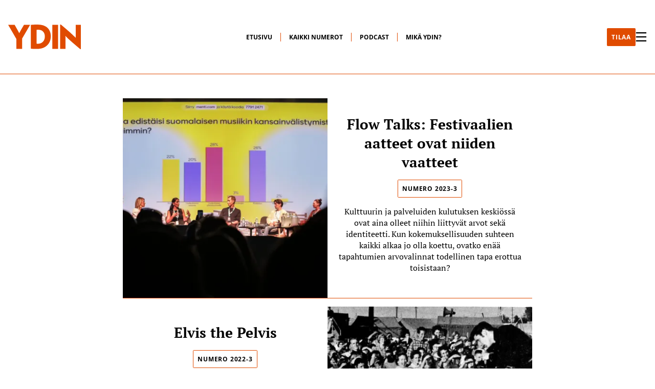

--- FILE ---
content_type: text/html; charset=UTF-8
request_url: https://ydinlehti.fi/tag/kulttuuri/
body_size: 12875
content:


<!DOCTYPE html>
<html lang="fi">
<head>
	<meta charset="UTF-8">
	<meta http-equiv="X-UA-Compatible" content="IE=edge">
	<meta name="viewport" content="width=device-width, initial-scale=1.0">
	<title>
		Ydinlehti - Ihmiselle, jolle väkivallattomuus ja vastuu maailmasta ovat intohimo.	</title>
	<meta name='robots' content='index, follow, max-image-preview:large, max-snippet:-1, max-video-preview:-1' />

<!-- Google Tag Manager for WordPress by gtm4wp.com -->
<script data-cfasync="false" data-pagespeed-no-defer>
	var gtm4wp_datalayer_name = "dataLayer";
	var dataLayer = dataLayer || [];
</script>
<!-- End Google Tag Manager for WordPress by gtm4wp.com -->
	<!-- This site is optimized with the Yoast SEO plugin v26.8 - https://yoast.com/product/yoast-seo-wordpress/ -->
	<link rel="canonical" href="https://ydinlehti.fi/tag/kulttuuri/" />
	<link rel="next" href="https://ydinlehti.fi/tag/kulttuuri/page/2/" />
	<meta property="og:locale" content="fi_FI" />
	<meta property="og:type" content="article" />
	<meta property="og:title" content="kulttuuri arkistot - Ydinlehti" />
	<meta property="og:url" content="https://ydinlehti.fi/tag/kulttuuri/" />
	<meta property="og:site_name" content="Ydinlehti" />
	<meta property="og:image" content="https://i0.wp.com/ydinlehti.fi/wp-content/uploads/2024/10/placeholder.png?fit=2000%2C1250&ssl=1" />
	<meta property="og:image:width" content="2000" />
	<meta property="og:image:height" content="1250" />
	<meta property="og:image:type" content="image/png" />
	<meta name="twitter:card" content="summary_large_image" />
	<meta name="twitter:site" content="@ydinlehti" />
	<script type="application/ld+json" class="yoast-schema-graph">{"@context":"https://schema.org","@graph":[{"@type":"CollectionPage","@id":"https://ydinlehti.fi/tag/kulttuuri/","url":"https://ydinlehti.fi/tag/kulttuuri/","name":"kulttuuri arkistot - Ydinlehti","isPartOf":{"@id":"https://ydinlehti.fi/#website"},"primaryImageOfPage":{"@id":"https://ydinlehti.fi/tag/kulttuuri/#primaryimage"},"image":{"@id":"https://ydinlehti.fi/tag/kulttuuri/#primaryimage"},"thumbnailUrl":"https://i0.wp.com/ydinlehti.fi/wp-content/uploads/2023/08/Flow-Talks_-2-scaled.jpg?fit=2560%2C1707&ssl=1","breadcrumb":{"@id":"https://ydinlehti.fi/tag/kulttuuri/#breadcrumb"},"inLanguage":"fi"},{"@type":"ImageObject","inLanguage":"fi","@id":"https://ydinlehti.fi/tag/kulttuuri/#primaryimage","url":"https://i0.wp.com/ydinlehti.fi/wp-content/uploads/2023/08/Flow-Talks_-2-scaled.jpg?fit=2560%2C1707&ssl=1","contentUrl":"https://i0.wp.com/ydinlehti.fi/wp-content/uploads/2023/08/Flow-Talks_-2-scaled.jpg?fit=2560%2C1707&ssl=1","width":2560,"height":1707,"caption":"Flow Talks Music. Kuva: Henri Salonen"},{"@type":"BreadcrumbList","@id":"https://ydinlehti.fi/tag/kulttuuri/#breadcrumb","itemListElement":[{"@type":"ListItem","position":1,"name":"Etusivu","item":"https://ydinlehti.fi/"},{"@type":"ListItem","position":2,"name":"kulttuuri"}]},{"@type":"WebSite","@id":"https://ydinlehti.fi/#website","url":"https://ydinlehti.fi/","name":"Ydinlehti","description":"Ihmiselle, jolle väkivallattomuus ja vastuu maailmasta ovat intohimo.","potentialAction":[{"@type":"SearchAction","target":{"@type":"EntryPoint","urlTemplate":"https://ydinlehti.fi/?s={search_term_string}"},"query-input":{"@type":"PropertyValueSpecification","valueRequired":true,"valueName":"search_term_string"}}],"inLanguage":"fi"}]}</script>
	<!-- / Yoast SEO plugin. -->


<link rel='dns-prefetch' href='//secure.gravatar.com' />
<link rel='dns-prefetch' href='//stats.wp.com' />
<link rel='dns-prefetch' href='//v0.wordpress.com' />
<link rel='preconnect' href='//i0.wp.com' />
<link rel="alternate" type="application/rss+xml" title="Ydinlehti &raquo; kulttuuri avainsanan RSS-syöte" href="https://ydinlehti.fi/tag/kulttuuri/feed/" />
<style id='wp-img-auto-sizes-contain-inline-css' type='text/css'>
img:is([sizes=auto i],[sizes^="auto," i]){contain-intrinsic-size:3000px 1500px}
/*# sourceURL=wp-img-auto-sizes-contain-inline-css */
</style>
<style id='wp-emoji-styles-inline-css' type='text/css'>

	img.wp-smiley, img.emoji {
		display: inline !important;
		border: none !important;
		box-shadow: none !important;
		height: 1em !important;
		width: 1em !important;
		margin: 0 0.07em !important;
		vertical-align: -0.1em !important;
		background: none !important;
		padding: 0 !important;
	}
/*# sourceURL=wp-emoji-styles-inline-css */
</style>
<style id='wp-block-library-inline-css' type='text/css'>
:root{--wp-block-synced-color:#7a00df;--wp-block-synced-color--rgb:122,0,223;--wp-bound-block-color:var(--wp-block-synced-color);--wp-editor-canvas-background:#ddd;--wp-admin-theme-color:#007cba;--wp-admin-theme-color--rgb:0,124,186;--wp-admin-theme-color-darker-10:#006ba1;--wp-admin-theme-color-darker-10--rgb:0,107,160.5;--wp-admin-theme-color-darker-20:#005a87;--wp-admin-theme-color-darker-20--rgb:0,90,135;--wp-admin-border-width-focus:2px}@media (min-resolution:192dpi){:root{--wp-admin-border-width-focus:1.5px}}.wp-element-button{cursor:pointer}:root .has-very-light-gray-background-color{background-color:#eee}:root .has-very-dark-gray-background-color{background-color:#313131}:root .has-very-light-gray-color{color:#eee}:root .has-very-dark-gray-color{color:#313131}:root .has-vivid-green-cyan-to-vivid-cyan-blue-gradient-background{background:linear-gradient(135deg,#00d084,#0693e3)}:root .has-purple-crush-gradient-background{background:linear-gradient(135deg,#34e2e4,#4721fb 50%,#ab1dfe)}:root .has-hazy-dawn-gradient-background{background:linear-gradient(135deg,#faaca8,#dad0ec)}:root .has-subdued-olive-gradient-background{background:linear-gradient(135deg,#fafae1,#67a671)}:root .has-atomic-cream-gradient-background{background:linear-gradient(135deg,#fdd79a,#004a59)}:root .has-nightshade-gradient-background{background:linear-gradient(135deg,#330968,#31cdcf)}:root .has-midnight-gradient-background{background:linear-gradient(135deg,#020381,#2874fc)}:root{--wp--preset--font-size--normal:16px;--wp--preset--font-size--huge:42px}.has-regular-font-size{font-size:1em}.has-larger-font-size{font-size:2.625em}.has-normal-font-size{font-size:var(--wp--preset--font-size--normal)}.has-huge-font-size{font-size:var(--wp--preset--font-size--huge)}.has-text-align-center{text-align:center}.has-text-align-left{text-align:left}.has-text-align-right{text-align:right}.has-fit-text{white-space:nowrap!important}#end-resizable-editor-section{display:none}.aligncenter{clear:both}.items-justified-left{justify-content:flex-start}.items-justified-center{justify-content:center}.items-justified-right{justify-content:flex-end}.items-justified-space-between{justify-content:space-between}.screen-reader-text{border:0;clip-path:inset(50%);height:1px;margin:-1px;overflow:hidden;padding:0;position:absolute;width:1px;word-wrap:normal!important}.screen-reader-text:focus{background-color:#ddd;clip-path:none;color:#444;display:block;font-size:1em;height:auto;left:5px;line-height:normal;padding:15px 23px 14px;text-decoration:none;top:5px;width:auto;z-index:100000}html :where(.has-border-color){border-style:solid}html :where([style*=border-top-color]){border-top-style:solid}html :where([style*=border-right-color]){border-right-style:solid}html :where([style*=border-bottom-color]){border-bottom-style:solid}html :where([style*=border-left-color]){border-left-style:solid}html :where([style*=border-width]){border-style:solid}html :where([style*=border-top-width]){border-top-style:solid}html :where([style*=border-right-width]){border-right-style:solid}html :where([style*=border-bottom-width]){border-bottom-style:solid}html :where([style*=border-left-width]){border-left-style:solid}html :where(img[class*=wp-image-]){height:auto;max-width:100%}:where(figure){margin:0 0 1em}html :where(.is-position-sticky){--wp-admin--admin-bar--position-offset:var(--wp-admin--admin-bar--height,0px)}@media screen and (max-width:600px){html :where(.is-position-sticky){--wp-admin--admin-bar--position-offset:0px}}

/*# sourceURL=wp-block-library-inline-css */
</style><style id='wp-block-paragraph-inline-css' type='text/css'>
.is-small-text{font-size:.875em}.is-regular-text{font-size:1em}.is-large-text{font-size:2.25em}.is-larger-text{font-size:3em}.has-drop-cap:not(:focus):first-letter{float:left;font-size:8.4em;font-style:normal;font-weight:100;line-height:.68;margin:.05em .1em 0 0;text-transform:uppercase}body.rtl .has-drop-cap:not(:focus):first-letter{float:none;margin-left:.1em}p.has-drop-cap.has-background{overflow:hidden}:root :where(p.has-background){padding:1.25em 2.375em}:where(p.has-text-color:not(.has-link-color)) a{color:inherit}p.has-text-align-left[style*="writing-mode:vertical-lr"],p.has-text-align-right[style*="writing-mode:vertical-rl"]{rotate:180deg}
/*# sourceURL=https://ydinlehti.fi/wp-includes/blocks/paragraph/style.min.css */
</style>
<style id='global-styles-inline-css' type='text/css'>
:root{--wp--preset--aspect-ratio--square: 1;--wp--preset--aspect-ratio--4-3: 4/3;--wp--preset--aspect-ratio--3-4: 3/4;--wp--preset--aspect-ratio--3-2: 3/2;--wp--preset--aspect-ratio--2-3: 2/3;--wp--preset--aspect-ratio--16-9: 16/9;--wp--preset--aspect-ratio--9-16: 9/16;--wp--preset--color--black: #000000;--wp--preset--color--cyan-bluish-gray: #abb8c3;--wp--preset--color--white: #ffffff;--wp--preset--color--pale-pink: #f78da7;--wp--preset--color--vivid-red: #cf2e2e;--wp--preset--color--luminous-vivid-orange: #ff6900;--wp--preset--color--luminous-vivid-amber: #fcb900;--wp--preset--color--light-green-cyan: #7bdcb5;--wp--preset--color--vivid-green-cyan: #00d084;--wp--preset--color--pale-cyan-blue: #8ed1fc;--wp--preset--color--vivid-cyan-blue: #0693e3;--wp--preset--color--vivid-purple: #9b51e0;--wp--preset--gradient--vivid-cyan-blue-to-vivid-purple: linear-gradient(135deg,rgb(6,147,227) 0%,rgb(155,81,224) 100%);--wp--preset--gradient--light-green-cyan-to-vivid-green-cyan: linear-gradient(135deg,rgb(122,220,180) 0%,rgb(0,208,130) 100%);--wp--preset--gradient--luminous-vivid-amber-to-luminous-vivid-orange: linear-gradient(135deg,rgb(252,185,0) 0%,rgb(255,105,0) 100%);--wp--preset--gradient--luminous-vivid-orange-to-vivid-red: linear-gradient(135deg,rgb(255,105,0) 0%,rgb(207,46,46) 100%);--wp--preset--gradient--very-light-gray-to-cyan-bluish-gray: linear-gradient(135deg,rgb(238,238,238) 0%,rgb(169,184,195) 100%);--wp--preset--gradient--cool-to-warm-spectrum: linear-gradient(135deg,rgb(74,234,220) 0%,rgb(151,120,209) 20%,rgb(207,42,186) 40%,rgb(238,44,130) 60%,rgb(251,105,98) 80%,rgb(254,248,76) 100%);--wp--preset--gradient--blush-light-purple: linear-gradient(135deg,rgb(255,206,236) 0%,rgb(152,150,240) 100%);--wp--preset--gradient--blush-bordeaux: linear-gradient(135deg,rgb(254,205,165) 0%,rgb(254,45,45) 50%,rgb(107,0,62) 100%);--wp--preset--gradient--luminous-dusk: linear-gradient(135deg,rgb(255,203,112) 0%,rgb(199,81,192) 50%,rgb(65,88,208) 100%);--wp--preset--gradient--pale-ocean: linear-gradient(135deg,rgb(255,245,203) 0%,rgb(182,227,212) 50%,rgb(51,167,181) 100%);--wp--preset--gradient--electric-grass: linear-gradient(135deg,rgb(202,248,128) 0%,rgb(113,206,126) 100%);--wp--preset--gradient--midnight: linear-gradient(135deg,rgb(2,3,129) 0%,rgb(40,116,252) 100%);--wp--preset--font-size--small: 13px;--wp--preset--font-size--medium: 20px;--wp--preset--font-size--large: 36px;--wp--preset--font-size--x-large: 42px;--wp--preset--spacing--20: 0.44rem;--wp--preset--spacing--30: 0.67rem;--wp--preset--spacing--40: 1rem;--wp--preset--spacing--50: 1.5rem;--wp--preset--spacing--60: 2.25rem;--wp--preset--spacing--70: 3.38rem;--wp--preset--spacing--80: 5.06rem;--wp--preset--shadow--natural: 6px 6px 9px rgba(0, 0, 0, 0.2);--wp--preset--shadow--deep: 12px 12px 50px rgba(0, 0, 0, 0.4);--wp--preset--shadow--sharp: 6px 6px 0px rgba(0, 0, 0, 0.2);--wp--preset--shadow--outlined: 6px 6px 0px -3px rgb(255, 255, 255), 6px 6px rgb(0, 0, 0);--wp--preset--shadow--crisp: 6px 6px 0px rgb(0, 0, 0);}:where(.is-layout-flex){gap: 0.5em;}:where(.is-layout-grid){gap: 0.5em;}body .is-layout-flex{display: flex;}.is-layout-flex{flex-wrap: wrap;align-items: center;}.is-layout-flex > :is(*, div){margin: 0;}body .is-layout-grid{display: grid;}.is-layout-grid > :is(*, div){margin: 0;}:where(.wp-block-columns.is-layout-flex){gap: 2em;}:where(.wp-block-columns.is-layout-grid){gap: 2em;}:where(.wp-block-post-template.is-layout-flex){gap: 1.25em;}:where(.wp-block-post-template.is-layout-grid){gap: 1.25em;}.has-black-color{color: var(--wp--preset--color--black) !important;}.has-cyan-bluish-gray-color{color: var(--wp--preset--color--cyan-bluish-gray) !important;}.has-white-color{color: var(--wp--preset--color--white) !important;}.has-pale-pink-color{color: var(--wp--preset--color--pale-pink) !important;}.has-vivid-red-color{color: var(--wp--preset--color--vivid-red) !important;}.has-luminous-vivid-orange-color{color: var(--wp--preset--color--luminous-vivid-orange) !important;}.has-luminous-vivid-amber-color{color: var(--wp--preset--color--luminous-vivid-amber) !important;}.has-light-green-cyan-color{color: var(--wp--preset--color--light-green-cyan) !important;}.has-vivid-green-cyan-color{color: var(--wp--preset--color--vivid-green-cyan) !important;}.has-pale-cyan-blue-color{color: var(--wp--preset--color--pale-cyan-blue) !important;}.has-vivid-cyan-blue-color{color: var(--wp--preset--color--vivid-cyan-blue) !important;}.has-vivid-purple-color{color: var(--wp--preset--color--vivid-purple) !important;}.has-black-background-color{background-color: var(--wp--preset--color--black) !important;}.has-cyan-bluish-gray-background-color{background-color: var(--wp--preset--color--cyan-bluish-gray) !important;}.has-white-background-color{background-color: var(--wp--preset--color--white) !important;}.has-pale-pink-background-color{background-color: var(--wp--preset--color--pale-pink) !important;}.has-vivid-red-background-color{background-color: var(--wp--preset--color--vivid-red) !important;}.has-luminous-vivid-orange-background-color{background-color: var(--wp--preset--color--luminous-vivid-orange) !important;}.has-luminous-vivid-amber-background-color{background-color: var(--wp--preset--color--luminous-vivid-amber) !important;}.has-light-green-cyan-background-color{background-color: var(--wp--preset--color--light-green-cyan) !important;}.has-vivid-green-cyan-background-color{background-color: var(--wp--preset--color--vivid-green-cyan) !important;}.has-pale-cyan-blue-background-color{background-color: var(--wp--preset--color--pale-cyan-blue) !important;}.has-vivid-cyan-blue-background-color{background-color: var(--wp--preset--color--vivid-cyan-blue) !important;}.has-vivid-purple-background-color{background-color: var(--wp--preset--color--vivid-purple) !important;}.has-black-border-color{border-color: var(--wp--preset--color--black) !important;}.has-cyan-bluish-gray-border-color{border-color: var(--wp--preset--color--cyan-bluish-gray) !important;}.has-white-border-color{border-color: var(--wp--preset--color--white) !important;}.has-pale-pink-border-color{border-color: var(--wp--preset--color--pale-pink) !important;}.has-vivid-red-border-color{border-color: var(--wp--preset--color--vivid-red) !important;}.has-luminous-vivid-orange-border-color{border-color: var(--wp--preset--color--luminous-vivid-orange) !important;}.has-luminous-vivid-amber-border-color{border-color: var(--wp--preset--color--luminous-vivid-amber) !important;}.has-light-green-cyan-border-color{border-color: var(--wp--preset--color--light-green-cyan) !important;}.has-vivid-green-cyan-border-color{border-color: var(--wp--preset--color--vivid-green-cyan) !important;}.has-pale-cyan-blue-border-color{border-color: var(--wp--preset--color--pale-cyan-blue) !important;}.has-vivid-cyan-blue-border-color{border-color: var(--wp--preset--color--vivid-cyan-blue) !important;}.has-vivid-purple-border-color{border-color: var(--wp--preset--color--vivid-purple) !important;}.has-vivid-cyan-blue-to-vivid-purple-gradient-background{background: var(--wp--preset--gradient--vivid-cyan-blue-to-vivid-purple) !important;}.has-light-green-cyan-to-vivid-green-cyan-gradient-background{background: var(--wp--preset--gradient--light-green-cyan-to-vivid-green-cyan) !important;}.has-luminous-vivid-amber-to-luminous-vivid-orange-gradient-background{background: var(--wp--preset--gradient--luminous-vivid-amber-to-luminous-vivid-orange) !important;}.has-luminous-vivid-orange-to-vivid-red-gradient-background{background: var(--wp--preset--gradient--luminous-vivid-orange-to-vivid-red) !important;}.has-very-light-gray-to-cyan-bluish-gray-gradient-background{background: var(--wp--preset--gradient--very-light-gray-to-cyan-bluish-gray) !important;}.has-cool-to-warm-spectrum-gradient-background{background: var(--wp--preset--gradient--cool-to-warm-spectrum) !important;}.has-blush-light-purple-gradient-background{background: var(--wp--preset--gradient--blush-light-purple) !important;}.has-blush-bordeaux-gradient-background{background: var(--wp--preset--gradient--blush-bordeaux) !important;}.has-luminous-dusk-gradient-background{background: var(--wp--preset--gradient--luminous-dusk) !important;}.has-pale-ocean-gradient-background{background: var(--wp--preset--gradient--pale-ocean) !important;}.has-electric-grass-gradient-background{background: var(--wp--preset--gradient--electric-grass) !important;}.has-midnight-gradient-background{background: var(--wp--preset--gradient--midnight) !important;}.has-small-font-size{font-size: var(--wp--preset--font-size--small) !important;}.has-medium-font-size{font-size: var(--wp--preset--font-size--medium) !important;}.has-large-font-size{font-size: var(--wp--preset--font-size--large) !important;}.has-x-large-font-size{font-size: var(--wp--preset--font-size--x-large) !important;}
/*# sourceURL=global-styles-inline-css */
</style>

<style id='classic-theme-styles-inline-css' type='text/css'>
/*! This file is auto-generated */
.wp-block-button__link{color:#fff;background-color:#32373c;border-radius:9999px;box-shadow:none;text-decoration:none;padding:calc(.667em + 2px) calc(1.333em + 2px);font-size:1.125em}.wp-block-file__button{background:#32373c;color:#fff;text-decoration:none}
/*# sourceURL=/wp-includes/css/classic-themes.min.css */
</style>
<link rel='stylesheet' id='categories-images-styles-css' href='https://ydinlehti.fi/wp-content/plugins/categories-images/assets/css/zci-styles.css?ver=3.3.1' type='text/css' media='all' />
<link rel='stylesheet' id='main-css' href='https://ydinlehti.fi/wp-content/themes/ydin-theme/assets/main-BY5HjcvQ.css?ver=1.0.0' type='text/css' media='all' />
<script type="text/javascript" src="https://ydinlehti.fi/wp-includes/js/jquery/jquery.min.js?ver=3.7.1" id="jquery-core-js"></script>
<script type="text/javascript" src="https://ydinlehti.fi/wp-includes/js/jquery/jquery-migrate.min.js?ver=3.4.1" id="jquery-migrate-js"></script>
<link rel="https://api.w.org/" href="https://ydinlehti.fi/wp-json/" /><link rel="alternate" title="JSON" type="application/json" href="https://ydinlehti.fi/wp-json/wp/v2/tags/28" /><link rel="EditURI" type="application/rsd+xml" title="RSD" href="https://ydinlehti.fi/xmlrpc.php?rsd" />
		<meta charset="utf-8">
		<meta name="abstract" content="Ihmiselle, jolle väkivallattomuus ja vastuu maailmasta ovat intohimo.">
		<meta name="author" content="admin">
		<meta name="classification" content="Ammattiyhdistysliike, ArkistoPDF, Aseideniisunta, Asevarustelu, Demokratia, EU-helmet, Euroopan turvallisuus, Euroopan unioni, Ihmisoikeudet, Kansainvälinen politiikka, Militarismi, Monikulttuurisuus, Nato, Numero 1-2020, Numero 2013-2, Numero 2013-3, Numero 2013-4, Numero 2014-1, Numero 2014-2, Numero 2014-3, Numero 2014-4, Numero 2015-1, Numero 2015-2, Numero 2015-3, Numero 2015-4, Numero 2016-1, Numero 2016-2, Numero 2016-3, Numero 2016-4, Numero 2017-1, Numero 2017-2, Numero 2017-3, Numero 2017-4, Numero 2018-1, Numero 2018-2, Numero 2018-3, Numero 2018-4, Numero 2019-1, Numero 2019-2, Numero 2019-3, Numero 2019-4, Numero 2020-1, Numero 2020-2, Numero 2020-3, Numero 2020-4, Numero 2021-1, Numero 2021-2, Numero 2021-3, Numero 2021-4, Numero 2022-1, Numero 2022-2, Numero 2022-3, Numero 2022-4, Numero 2023-1, Numero 2023-2, Numero 2023-3, Oikeus, Pakolaiset, Podcast, Podcast, Poliisi, Rasismi, Rauhanliike, Sisällys, Sosiaalipolitiikka, Talous, Terrorismi, Turvallisuus- ja puolustuspolitiikka, Verkkokauppa, Video, Viestintä, Ydin-julkaisut ry, Ydin: 52 puheenvuoroa, Ydinaseet, Yhteiskunta">
		<meta name="copyright" content="Copyright Ydinlehti - All rights Reserved.">
		<meta name="designer" content="Kimmo">
		<meta name="distribution" content="Global">
		<meta name="language" content="fi">
		<meta name="publisher" content="Ydinlehti">
		<meta name="rating" content="General">
		<meta name="resource-type" content="Document">
		<meta name="revisit-after" content="3">
		<meta name="subject" content="Ammattiyhdistysliike, ArkistoPDF, Aseideniisunta, Asevarustelu, Demokratia, EU-helmet, Euroopan turvallisuus, Euroopan unioni, Ihmisoikeudet, Kansainvälinen politiikka, Militarismi, Monikulttuurisuus, Nato, Numero 1-2020, Numero 2013-2, Numero 2013-3, Numero 2013-4, Numero 2014-1, Numero 2014-2, Numero 2014-3, Numero 2014-4, Numero 2015-1, Numero 2015-2, Numero 2015-3, Numero 2015-4, Numero 2016-1, Numero 2016-2, Numero 2016-3, Numero 2016-4, Numero 2017-1, Numero 2017-2, Numero 2017-3, Numero 2017-4, Numero 2018-1, Numero 2018-2, Numero 2018-3, Numero 2018-4, Numero 2019-1, Numero 2019-2, Numero 2019-3, Numero 2019-4, Numero 2020-1, Numero 2020-2, Numero 2020-3, Numero 2020-4, Numero 2021-1, Numero 2021-2, Numero 2021-3, Numero 2021-4, Numero 2022-1, Numero 2022-2, Numero 2022-3, Numero 2022-4, Numero 2023-1, Numero 2023-2, Numero 2023-3, Oikeus, Pakolaiset, Podcast, Podcast, Poliisi, Rasismi, Rauhanliike, Sisällys, Sosiaalipolitiikka, Talous, Terrorismi, Turvallisuus- ja puolustuspolitiikka, Verkkokauppa, Video, Viestintä, Ydin-julkaisut ry, Ydin: 52 puheenvuoroa, Ydinaseet, Yhteiskunta">
		<meta name="template" content="Ydin Twenty Twelve Child">
		<meta name="robots" content="index,follow">
		<meta name="facebook-domain-verification" content="cm9as4zk65axs0gsl0o5mf7aibfs7p" />
	<style>img#wpstats{display:none}</style>
		
<!-- Google Tag Manager for WordPress by gtm4wp.com -->
<!-- GTM Container placement set to footer -->
<script data-cfasync="false" data-pagespeed-no-defer type="text/javascript">
	var dataLayer_content = {"pagePostType":"post","pagePostType2":"tag-post"};
	dataLayer.push( dataLayer_content );
</script>
<script data-cfasync="false" data-pagespeed-no-defer type="text/javascript">
(function(w,d,s,l,i){w[l]=w[l]||[];w[l].push({'gtm.start':
new Date().getTime(),event:'gtm.js'});var f=d.getElementsByTagName(s)[0],
j=d.createElement(s),dl=l!='dataLayer'?'&l='+l:'';j.async=true;j.src=
'//www.googletagmanager.com/gtm.js?id='+i+dl;f.parentNode.insertBefore(j,f);
})(window,document,'script','dataLayer','GTM-MGGTK2P');
</script>
<!-- End Google Tag Manager for WordPress by gtm4wp.com --><link rel="icon" href="https://i0.wp.com/ydinlehti.fi/wp-content/uploads/2022/04/cropped-ydin-yksinkertaisempi-01.png?fit=32%2C32&#038;ssl=1" sizes="32x32" />
<link rel="icon" href="https://i0.wp.com/ydinlehti.fi/wp-content/uploads/2022/04/cropped-ydin-yksinkertaisempi-01.png?fit=192%2C192&#038;ssl=1" sizes="192x192" />
<link rel="apple-touch-icon" href="https://i0.wp.com/ydinlehti.fi/wp-content/uploads/2022/04/cropped-ydin-yksinkertaisempi-01.png?fit=180%2C180&#038;ssl=1" />
<meta name="msapplication-TileImage" content="https://i0.wp.com/ydinlehti.fi/wp-content/uploads/2022/04/cropped-ydin-yksinkertaisempi-01.png?fit=270%2C270&#038;ssl=1" />
</head>
<body>

	<header>
		<div class="header-container">
			<div class="header-inner">
				<div class="logo-container">
					<a href="https://ydinlehti.fi">
						<img class="logo-image" src="https://ydinlehti.fi/wp-content/themes/ydin-theme/assets/img/logo.svg">
					</a>
				</div>

				<div class="menu-container"><ul id="menu-main-menu" class="menu"><li id="menu-item-6007" class="menu-item menu-item-type-custom menu-item-object-custom menu-item-home menu-item-6007"><a href="https://ydinlehti.fi/">Etusivu</a></li>
<li id="menu-item-6012" class="menu-item menu-item-type-taxonomy menu-item-object-category menu-item-6012"><a href="https://ydinlehti.fi/category/kaikki-numerot/">Kaikki numerot</a></li>
<li id="menu-item-6008" class="menu-item menu-item-type-taxonomy menu-item-object-category menu-item-6008"><a href="https://ydinlehti.fi/category/podcast-2/">Podcast</a></li>
<li id="menu-item-6009" class="menu-item menu-item-type-post_type menu-item-object-page menu-item-6009"><a href="https://ydinlehti.fi/mika-ydin/">Mikä Ydin?</a></li>
</ul></div>
				<div class="hamburger-container">
					<a href="https://ydinlehti.fi/tilaa/" class="filled-button">
						TILAA
					</a>

					<div class="hamburger-lines">
						<svg id="close-icon" width="1120" height="1000" viewBox="0 0 1120 1000">
							<polygon points="1120 1000 944.04 1000 0 0 175.96 0 1120 1000" style=""></polygon>
							<polygon points="0 1000 175.96 1000 1120 0 944.04 0 0 1000" style=""></polygon>
						</svg>
						<svg id="open-icon" width="1120" height="1000" viewBox="0 0 1120 1000">
							<rect y="438.17" width="1120" height="130.34" style=""></rect>
							<rect y="0" width="1120" height="130.34" style=""></rect>
							<rect y="869.66" width="1120" height="130.34" style=""></rect>
						</svg>
					</div>
				</div>
			</div>
		</div>

		<div class='slidedown-container'>
			<div class='slidedown-menu'>
				<div class='search-form'>
					
<form role="search" method="get" class="search-form-inner" action="https://ydinlehti.fi/" aria-label="Haku">
	<div>
		<input type="text" name="s" id="search" value="" />
		<input type="submit" id="searchsubmit" value="Hae" />
	</div>
</form>				</div>

				<div class='menus'>
					<div class="slidedown-menu-container"><ul id="menu-slidedown-1" class="menu"><li id="menu-item-6037" class="menu-item menu-item-type-taxonomy menu-item-object-post_tag menu-item-6037"><a href="https://ydinlehti.fi/tag/kolumnit/">kolumnit</a></li>
<li id="menu-item-6038" class="menu-item menu-item-type-taxonomy menu-item-object-post_tag menu-item-6038"><a href="https://ydinlehti.fi/tag/kirjallisuus/">kirjallisuus</a></li>
<li id="menu-item-6039" class="menu-item menu-item-type-taxonomy menu-item-object-post_tag current-menu-item menu-item-6039"><a href="https://ydinlehti.fi/tag/kulttuuri/" aria-current="page">kulttuuri</a></li>
<li id="menu-item-6040" class="menu-item menu-item-type-taxonomy menu-item-object-post_tag menu-item-6040"><a href="https://ydinlehti.fi/tag/media/">media</a></li>
<li id="menu-item-6041" class="menu-item menu-item-type-taxonomy menu-item-object-post_tag menu-item-6041"><a href="https://ydinlehti.fi/tag/taide/">taide</a></li>
<li id="menu-item-6042" class="menu-item menu-item-type-taxonomy menu-item-object-post_tag menu-item-6042"><a href="https://ydinlehti.fi/tag/talous/">talous</a></li>
</ul></div>					<div class="slidedown-menu-container"><ul id="menu-slidedown-2" class="menu"><li id="menu-item-6044" class="menu-item menu-item-type-taxonomy menu-item-object-post_tag menu-item-6044"><a href="https://ydinlehti.fi/tag/ihmisoikeudet/">ihmisoikeudet</a></li>
<li id="menu-item-6045" class="menu-item menu-item-type-taxonomy menu-item-object-post_tag menu-item-6045"><a href="https://ydinlehti.fi/tag/demokratia/">demokratia</a></li>
<li id="menu-item-6046" class="menu-item menu-item-type-taxonomy menu-item-object-post_tag menu-item-6046"><a href="https://ydinlehti.fi/tag/asevarustelu/">asevarustelu</a></li>
<li id="menu-item-6047" class="menu-item menu-item-type-taxonomy menu-item-object-post_tag menu-item-6047"><a href="https://ydinlehti.fi/tag/eriarvoisuus/">eriarvoisuus</a></li>
<li id="menu-item-6048" class="menu-item menu-item-type-taxonomy menu-item-object-post_tag menu-item-6048"><a href="https://ydinlehti.fi/tag/euroopan-unioni/">Euroopan unioni</a></li>
<li id="menu-item-6049" class="menu-item menu-item-type-taxonomy menu-item-object-post_tag menu-item-6049"><a href="https://ydinlehti.fi/tag/ilmastonmuutos/">ilmastonmuutos</a></li>
<li id="menu-item-6050" class="menu-item menu-item-type-taxonomy menu-item-object-post_tag menu-item-6050"><a href="https://ydinlehti.fi/tag/sota/">sota</a></li>
</ul></div>					<div class="slidedown-menu-container"><ul id="menu-slidedown-3" class="menu"><li id="menu-item-6052" class="menu-item menu-item-type-taxonomy menu-item-object-post_tag menu-item-6052"><a href="https://ydinlehti.fi/tag/yhdysvallat/">Yhdysvallat</a></li>
<li id="menu-item-6053" class="menu-item menu-item-type-taxonomy menu-item-object-post_tag menu-item-6053"><a href="https://ydinlehti.fi/tag/venaja/">Venäjä</a></li>
<li id="menu-item-6054" class="menu-item menu-item-type-taxonomy menu-item-object-post_tag menu-item-6054"><a href="https://ydinlehti.fi/tag/tutkimus/">tutkimus</a></li>
<li id="menu-item-6055" class="menu-item menu-item-type-taxonomy menu-item-object-post_tag menu-item-6055"><a href="https://ydinlehti.fi/tag/aseidenriisunta/">aseidenriisunta</a></li>
<li id="menu-item-6056" class="menu-item menu-item-type-taxonomy menu-item-object-post_tag menu-item-6056"><a href="https://ydinlehti.fi/tag/alkuperaiskansat/">alkuperäiskansat</a></li>
<li id="menu-item-6057" class="menu-item menu-item-type-taxonomy menu-item-object-post_tag menu-item-6057"><a href="https://ydinlehti.fi/tag/nuoret/">nuoret</a></li>
<li id="menu-item-6058" class="menu-item menu-item-type-taxonomy menu-item-object-post_tag menu-item-6058"><a href="https://ydinlehti.fi/tag/maahanmuutto/">maahanmuutto</a></li>
</ul></div>				</div>
			</div>
		</div>
	</header>

	<div class='mobile-menu'>
		<div class='mobile-menu-inner'>
			<header>
				<div class="header-container">
					<div class="header-inner">
						<div class="logo-container">
							<a href="https://ydinlehti.fi">
								<img class="logo-image" src="https://ydinlehti.fi/wp-content/themes/ydin-theme/assets/img/logo.svg">
							</a>
						</div>

						<div class="hamburger-container">
							<div class="hamburger-lines">
								<svg id="close-icon" width="1120" height="1000" viewBox="0 0 1120 1000">
									<polygon points="1120 1000 944.04 1000 0 0 175.96 0 1120 1000" style=""></polygon>
									<polygon points="0 1000 175.96 1000 1120 0 944.04 0 0 1000" style=""></polygon>
								</svg>
								<svg id="open-icon" width="1120" height="1000" viewBox="0 0 1120 1000">
									<rect y="438.17" width="1120" height="130.34" style=""></rect>
									<rect y="0" width="1120" height="130.34" style=""></rect>
									<rect y="869.66" width="1120" height="130.34" style=""></rect>
								</svg>
							</div>
						</div>
					</div>
				</div>
			</header>

			<div class='search-form'>
				
<form role="search" method="get" class="search-form-inner" action="https://ydinlehti.fi/" aria-label="Haku">
	<div>
		<input type="text" name="s" id="search" value="" />
		<input type="submit" id="searchsubmit" value="Hae" />
	</div>
</form>			</div>

			<div class="menu-container"><ul id="menu-main-menu-1" class="menu"><li class="menu-item menu-item-type-custom menu-item-object-custom menu-item-home menu-item-6007"><a href="https://ydinlehti.fi/">Etusivu</a></li>
<li class="menu-item menu-item-type-taxonomy menu-item-object-category menu-item-6012"><a href="https://ydinlehti.fi/category/kaikki-numerot/">Kaikki numerot</a></li>
<li class="menu-item menu-item-type-taxonomy menu-item-object-category menu-item-6008"><a href="https://ydinlehti.fi/category/podcast-2/">Podcast</a></li>
<li class="menu-item menu-item-type-post_type menu-item-object-page menu-item-6009"><a href="https://ydinlehti.fi/mika-ydin/">Mikä Ydin?</a></li>
</ul></div>
			<div class='mobile-links'>
				<a href="https://ydinlehti.fi/tilaa/" class="filled-button">TILAA</a>
			</div>

			<div class="slidedown-menu-container"><ul id="menu-slidedown-4" class="menu"><li class="menu-item menu-item-type-taxonomy menu-item-object-post_tag menu-item-6037"><a href="https://ydinlehti.fi/tag/kolumnit/">kolumnit</a></li>
<li class="menu-item menu-item-type-taxonomy menu-item-object-post_tag menu-item-6038"><a href="https://ydinlehti.fi/tag/kirjallisuus/">kirjallisuus</a></li>
<li class="menu-item menu-item-type-taxonomy menu-item-object-post_tag current-menu-item menu-item-6039"><a href="https://ydinlehti.fi/tag/kulttuuri/" aria-current="page">kulttuuri</a></li>
<li class="menu-item menu-item-type-taxonomy menu-item-object-post_tag menu-item-6040"><a href="https://ydinlehti.fi/tag/media/">media</a></li>
<li class="menu-item menu-item-type-taxonomy menu-item-object-post_tag menu-item-6041"><a href="https://ydinlehti.fi/tag/taide/">taide</a></li>
<li class="menu-item menu-item-type-taxonomy menu-item-object-post_tag menu-item-6042"><a href="https://ydinlehti.fi/tag/talous/">talous</a></li>
</ul></div>			<div class="slidedown-menu-container"><ul id="menu-slidedown-5" class="menu"><li class="menu-item menu-item-type-taxonomy menu-item-object-post_tag menu-item-6044"><a href="https://ydinlehti.fi/tag/ihmisoikeudet/">ihmisoikeudet</a></li>
<li class="menu-item menu-item-type-taxonomy menu-item-object-post_tag menu-item-6045"><a href="https://ydinlehti.fi/tag/demokratia/">demokratia</a></li>
<li class="menu-item menu-item-type-taxonomy menu-item-object-post_tag menu-item-6046"><a href="https://ydinlehti.fi/tag/asevarustelu/">asevarustelu</a></li>
<li class="menu-item menu-item-type-taxonomy menu-item-object-post_tag menu-item-6047"><a href="https://ydinlehti.fi/tag/eriarvoisuus/">eriarvoisuus</a></li>
<li class="menu-item menu-item-type-taxonomy menu-item-object-post_tag menu-item-6048"><a href="https://ydinlehti.fi/tag/euroopan-unioni/">Euroopan unioni</a></li>
<li class="menu-item menu-item-type-taxonomy menu-item-object-post_tag menu-item-6049"><a href="https://ydinlehti.fi/tag/ilmastonmuutos/">ilmastonmuutos</a></li>
<li class="menu-item menu-item-type-taxonomy menu-item-object-post_tag menu-item-6050"><a href="https://ydinlehti.fi/tag/sota/">sota</a></li>
</ul></div>			<div class="slidedown-menu-container"><ul id="menu-slidedown-6" class="menu"><li class="menu-item menu-item-type-taxonomy menu-item-object-post_tag menu-item-6052"><a href="https://ydinlehti.fi/tag/yhdysvallat/">Yhdysvallat</a></li>
<li class="menu-item menu-item-type-taxonomy menu-item-object-post_tag menu-item-6053"><a href="https://ydinlehti.fi/tag/venaja/">Venäjä</a></li>
<li class="menu-item menu-item-type-taxonomy menu-item-object-post_tag menu-item-6054"><a href="https://ydinlehti.fi/tag/tutkimus/">tutkimus</a></li>
<li class="menu-item menu-item-type-taxonomy menu-item-object-post_tag menu-item-6055"><a href="https://ydinlehti.fi/tag/aseidenriisunta/">aseidenriisunta</a></li>
<li class="menu-item menu-item-type-taxonomy menu-item-object-post_tag menu-item-6056"><a href="https://ydinlehti.fi/tag/alkuperaiskansat/">alkuperäiskansat</a></li>
<li class="menu-item menu-item-type-taxonomy menu-item-object-post_tag menu-item-6057"><a href="https://ydinlehti.fi/tag/nuoret/">nuoret</a></li>
<li class="menu-item menu-item-type-taxonomy menu-item-object-post_tag menu-item-6058"><a href="https://ydinlehti.fi/tag/maahanmuutto/">maahanmuutto</a></li>
</ul></div>		</div>
	</div>

	<main class="">



	<div class="content">
		
<div class="front-page-post">
	<a class="front-page-image" href="https://ydinlehti.fi/demokratia/flow-talks-festivaalien-aatteet-ovat-niiden-vaatteet/">
		<img width="624" height="416" src="https://ydinlehti.fi/wp-content/uploads/2023/08/Flow-Talks_-2-624x416.jpg" class="attachment-post-thumbnail size-post-thumbnail wp-post-image" alt="Panelistit Flow Talks Musicissa." decoding="async" fetchpriority="high" srcset="https://i0.wp.com/ydinlehti.fi/wp-content/uploads/2023/08/Flow-Talks_-2-scaled.jpg?resize=624%2C416&amp;ssl=1 624w, https://i0.wp.com/ydinlehti.fi/wp-content/uploads/2023/08/Flow-Talks_-2-scaled.jpg?resize=400%2C267&amp;ssl=1 400w, https://i0.wp.com/ydinlehti.fi/wp-content/uploads/2023/08/Flow-Talks_-2-scaled.jpg?resize=1024%2C683&amp;ssl=1 1024w, https://i0.wp.com/ydinlehti.fi/wp-content/uploads/2023/08/Flow-Talks_-2-scaled.jpg?resize=768%2C512&amp;ssl=1 768w, https://i0.wp.com/ydinlehti.fi/wp-content/uploads/2023/08/Flow-Talks_-2-scaled.jpg?resize=1536%2C1024&amp;ssl=1 1536w, https://i0.wp.com/ydinlehti.fi/wp-content/uploads/2023/08/Flow-Talks_-2-scaled.jpg?resize=2048%2C1365&amp;ssl=1 2048w" sizes="(max-width: 624px) 100vw, 624px" />	</a>
	<div class="post-text">
		<a class="front-page-title" href="https://ydinlehti.fi/demokratia/flow-talks-festivaalien-aatteet-ovat-niiden-vaatteet/">Flow Talks: Festivaalien aatteet ovat niiden vaatteet</a>
		<div class="category-container">
			<a href="https://ydinlehti.fi/category/kaikki-numerot/numero-2023-3/"><div class="category-block">Numero 2023-3</div></a>		</div>
		<div class="front-page-excerpt">
			<div class="excerpt-inner">Kulttuurin ja palveluiden kulutuksen keskiössä ovat aina olleet niihin liittyvät arvot sekä identiteetti. Kun kokemuksellisuuden suhteen kaikki alkaa jo olla koettu, ovatko enää tapahtumien arvovalinnat todellinen tapa erottua toisistaan?</div>		</div>
	</div>
</div>
<div class="front-page-post">
	<a class="front-page-image" href="https://ydinlehti.fi/ydin-julkaisut-ry/elvis-the-pelvis/">
		<img width="624" height="338" src="https://ydinlehti.fi/wp-content/uploads/2022/09/Elvis_Presley_-_TV_Radio_Mirror_March_1957_01-624x338.jpg" class="attachment-post-thumbnail size-post-thumbnail wp-post-image" alt="Elvis Presley esiintymässä riehaantuneelle yleisölle. Mustavalkokuva." decoding="async" srcset="https://i0.wp.com/ydinlehti.fi/wp-content/uploads/2022/09/Elvis_Presley_-_TV_Radio_Mirror_March_1957_01.jpg?resize=624%2C338&amp;ssl=1 624w, https://i0.wp.com/ydinlehti.fi/wp-content/uploads/2022/09/Elvis_Presley_-_TV_Radio_Mirror_March_1957_01.jpg?resize=400%2C217&amp;ssl=1 400w, https://i0.wp.com/ydinlehti.fi/wp-content/uploads/2022/09/Elvis_Presley_-_TV_Radio_Mirror_March_1957_01.jpg?resize=1024%2C554&amp;ssl=1 1024w, https://i0.wp.com/ydinlehti.fi/wp-content/uploads/2022/09/Elvis_Presley_-_TV_Radio_Mirror_March_1957_01.jpg?resize=768%2C416&amp;ssl=1 768w, https://i0.wp.com/ydinlehti.fi/wp-content/uploads/2022/09/Elvis_Presley_-_TV_Radio_Mirror_March_1957_01.jpg?resize=1536%2C832&amp;ssl=1 1536w, https://i0.wp.com/ydinlehti.fi/wp-content/uploads/2022/09/Elvis_Presley_-_TV_Radio_Mirror_March_1957_01.jpg?w=1762&amp;ssl=1 1762w" sizes="(max-width: 624px) 100vw, 624px" />	</a>
	<div class="post-text">
		<a class="front-page-title" href="https://ydinlehti.fi/ydin-julkaisut-ry/elvis-the-pelvis/">Elvis the Pelvis</a>
		<div class="category-container">
			<a href="https://ydinlehti.fi/category/kaikki-numerot/numero-2022-3/"><div class="category-block">Numero 2022-3</div></a>		</div>
		<div class="front-page-excerpt">
			<div class="excerpt-inner">Elvis oli ja on ilmiö: rock’n rollin kuningas, loistava viihdetaiteilija ja yksi suurista kaupallisista menestyjistä kautta aikojen. Baz Luhrmannin elokuva Elvis päivittää myyttiä. ”Elvis menetti tosiasialliset mahdollisuutensa elää tavallista kansalaisuutta...</div>		</div>
	</div>
</div>
<div class="front-page-post">
	<a class="front-page-image" href="https://ydinlehti.fi/ydin-julkaisut-ry/viela-yksi-valokuva-sodankyla/">
		<img width="624" height="468" src="https://ydinlehti.fi/wp-content/uploads/2022/06/Sodankylä-ydin-lehti-3-624x468.jpg" class="attachment-post-thumbnail size-post-thumbnail wp-post-image" alt="Kitinen joen rantaan, jossa iltajuhlia vietettiin oli tuotu kustomoitu sauna." decoding="async" srcset="https://i0.wp.com/ydinlehti.fi/wp-content/uploads/2022/06/Sodankyla%CC%88-ydin-lehti-3.jpg?resize=624%2C468&amp;ssl=1 624w, https://i0.wp.com/ydinlehti.fi/wp-content/uploads/2022/06/Sodankyla%CC%88-ydin-lehti-3.jpg?resize=400%2C300&amp;ssl=1 400w, https://i0.wp.com/ydinlehti.fi/wp-content/uploads/2022/06/Sodankyla%CC%88-ydin-lehti-3.jpg?resize=1024%2C768&amp;ssl=1 1024w, https://i0.wp.com/ydinlehti.fi/wp-content/uploads/2022/06/Sodankyla%CC%88-ydin-lehti-3.jpg?resize=768%2C576&amp;ssl=1 768w, https://i0.wp.com/ydinlehti.fi/wp-content/uploads/2022/06/Sodankyla%CC%88-ydin-lehti-3.jpg?resize=1536%2C1152&amp;ssl=1 1536w, https://i0.wp.com/ydinlehti.fi/wp-content/uploads/2022/06/Sodankyla%CC%88-ydin-lehti-3.jpg?resize=2048%2C1536&amp;ssl=1 2048w" sizes="(max-width: 624px) 100vw, 624px" />	</a>
	<div class="post-text">
		<a class="front-page-title" href="https://ydinlehti.fi/ydin-julkaisut-ry/viela-yksi-valokuva-sodankyla/">Vielä yksi valokuva, Sodankylä</a>
		<div class="category-container">
			<div class="category-block">23.6.2022</div>		</div>
		<div class="front-page-excerpt">
			<div class="excerpt-inner">Perinteikkäät Sodankylän elokuvajuhlat toivat jälleen elokuvien ystävät napapiirin pohjoispuolelle. Ytimen toimittaja kuvasi kännykällä kuvareportaasin festivaaleista. Sodankylän elokuvajuhlat (eng. Midnight Sun Film Festival) järjestettiin edelliset kaksi vuotta etätapahtumana pandemian takia. Nyt...</div>		</div>
	</div>
</div>
<div class="front-page-post">
	<a class="front-page-image" href="https://ydinlehti.fi/kaikki-numerot/numero-2021-3/lontoon-valssi-ja-bob-dylan/">
		<img src="https://ydinlehti.fi/wp-content/themes/ydin-theme/assets/img/placeholder.png">	</a>
	<div class="post-text">
		<a class="front-page-title" href="https://ydinlehti.fi/kaikki-numerot/numero-2021-3/lontoon-valssi-ja-bob-dylan/">Lontoon valssi ja Bob Dylan</a>
		<div class="category-container">
			<a href="https://ydinlehti.fi/category/kaikki-numerot/numero-2021-3/"><div class="category-block">Numero 2021-3</div></a>		</div>
		<div class="front-page-excerpt">
			<div class="excerpt-inner">Singers Club 22.12.1962. Eturivissä toinen vasemmalta Anthea Joseph. Kuva: Brian Shuel. Bob Dylan lähti ensimmäiselle ulkomaanmatkalleen Lontooseen joulukuussa 1962. BBC oli kutsunut hänet esittämään kiertelevän lauluntekijän roolia tv-näytelmässä. Lontoon-vierailusta kertoo kiinnostava teos Lees – Miles: Bob Dylan in...</div>		</div>
	</div>
</div>
<div class="front-page-post">
	<a class="front-page-image" href="https://ydinlehti.fi/kaikki-numerot/numero-2021-2/tapahtuma-alaa-ei-voi-ohittaa-olankohautuksella/">
		<img src="https://ydinlehti.fi/wp-content/themes/ydin-theme/assets/img/placeholder.png">	</a>
	<div class="post-text">
		<a class="front-page-title" href="https://ydinlehti.fi/kaikki-numerot/numero-2021-2/tapahtuma-alaa-ei-voi-ohittaa-olankohautuksella/">Tapahtuma-alaa ei voi ohittaa olankohautuksella</a>
		<div class="category-container">
			<a href="https://ydinlehti.fi/category/kaikki-numerot/numero-2021-2/"><div class="category-block">Numero 2021-2</div></a>		</div>
		<div class="front-page-excerpt">
			<div class="excerpt-inner">Jokaisen kannattaa pitää mielessään 1990-luvun alun laman opit: valtio heittää joitain aloja tai toimijoita bussin alle, kun on kriisi. Niin kuin olemme huomanneet, tapahtuma-alan ahdinkoa eivät poliitikot juuri halunneet mainita...</div>		</div>
	</div>
</div>
<div class="front-page-post">
	<a class="front-page-image" href="https://ydinlehti.fi/kaikki-numerot/numero-2020-4/taas-soi-bella-ciao/">
		<img src="https://ydinlehti.fi/wp-content/themes/ydin-theme/assets/img/placeholder.png">	</a>
	<div class="post-text">
		<a class="front-page-title" href="https://ydinlehti.fi/kaikki-numerot/numero-2020-4/taas-soi-bella-ciao/">Taas soi Bella Ciao!</a>
		<div class="category-container">
			<a href="https://ydinlehti.fi/category/kaikki-numerot/numero-2020-4/"><div class="category-block">Numero 2020-4</div></a>		</div>
		<div class="front-page-excerpt">
			<div class="excerpt-inner">Marc Ribot esiintymässä Espoossa tammikuussa 2020. (Kuva: Pasi Kostiainen) Vanha partisaanilaulu on tullut muotiin muun muassa Donald Trumpin vastustajien protesteissa ja Rahapaja-sarjan myötä.</div>		</div>
	</div>
</div>
<div class="front-page-post">
	<a class="front-page-image" href="https://ydinlehti.fi/kaikki-numerot/numero-2020-2/tarinoiden-resonanssi/">
		<img src="https://ydinlehti.fi/wp-content/themes/ydin-theme/assets/img/placeholder.png">	</a>
	<div class="post-text">
		<a class="front-page-title" href="https://ydinlehti.fi/kaikki-numerot/numero-2020-2/tarinoiden-resonanssi/">Tarinoiden resonanssi</a>
		<div class="category-container">
			<a href="https://ydinlehti.fi/category/kaikki-numerot/numero-2020-2/"><div class="category-block">Numero 2020-2</div></a>		</div>
		<div class="front-page-excerpt">
			<div class="excerpt-inner">Kuva: William Matte/Pexels. Kun maailma vaikuttaa menneen sijoiltaan, miten voimme muistaa olevamme osa yhtä ja samaa ihmiskuntaa? Kiinalainen kirjailija Chen Qiufan pohtii esseessään koronaviruksen synnyttämää kaaosta ja maailmankirjallisuuden merkitystä kriisitilanteessa.</div>		</div>
	</div>
</div>
<div class="front-page-post">
	<a class="front-page-image" href="https://ydinlehti.fi/kaikki-numerot/numero-2020-2/riimin-yhteenliittamat/">
		<img src="https://ydinlehti.fi/wp-content/themes/ydin-theme/assets/img/placeholder.png">	</a>
	<div class="post-text">
		<a class="front-page-title" href="https://ydinlehti.fi/kaikki-numerot/numero-2020-2/riimin-yhteenliittamat/">Riimin yhteenliittämät</a>
		<div class="category-container">
			<a href="https://ydinlehti.fi/category/kaikki-numerot/numero-2020-2/"><div class="category-block">Numero 2020-2</div></a>		</div>
		<div class="front-page-excerpt">
			<div class="excerpt-inner">Räp-artisti Azagaia esiintymässä mielenosoituksessa Mosambikissa. (Kuva: Janne Juhana Rantala) Hiphop-kulttuuri luotiin lähes 50 vuotta sitten New Yorkin ghetoissa, joista se yllättäen levisi kaikkialle maailmaan. Public Enemy -legenda Chuck D:n mukaan...</div>		</div>
	</div>
</div>
<div class="front-page-post">
	<a class="front-page-image" href="https://ydinlehti.fi/ydin-julkaisut-ry/podcast/ydin-podcastin-jakso-7-vieraana-jp-pulkkinen-tarinoiden-lumo/">
		<img src="https://ydinlehti.fi/wp-content/themes/ydin-theme/assets/img/placeholder.png">	</a>
	<div class="post-text">
		<a class="front-page-title" href="https://ydinlehti.fi/ydin-julkaisut-ry/podcast/ydin-podcastin-jakso-7-vieraana-jp-pulkkinen-tarinoiden-lumo/">Ydin Podcastin jakso 7: vieraana JP Pulkkinen &#8211; Tarinoiden lumo!</a>
		<div class="category-container">
			<div class="category-block">26.5.2020</div>		</div>
		<div class="front-page-excerpt">
					</div>
	</div>
</div>
<div class="front-page-post">
	<a class="front-page-image" href="https://ydinlehti.fi/kaikki-numerot/numero-2020-1/keisareita-ja-narreja-yhdysvaltain-presidentit-elokuvissa/">
		<img src="https://ydinlehti.fi/wp-content/themes/ydin-theme/assets/img/placeholder.png">	</a>
	<div class="post-text">
		<a class="front-page-title" href="https://ydinlehti.fi/kaikki-numerot/numero-2020-1/keisareita-ja-narreja-yhdysvaltain-presidentit-elokuvissa/">Keisareita ja narreja – Yhdysvaltain presidentit elokuvissa</a>
		<div class="category-container">
			<a href="https://ydinlehti.fi/category/kaikki-numerot/numero-2020-1/"><div class="category-block">Numero 2020-1</div></a>		</div>
		<div class="front-page-excerpt">
			<div class="excerpt-inner">Henry Fonda (oik.) tulevana presidenttinä John Fordin elokuvassa Kansan sankari (1939). (Criterion Collection) Viimeisen sadan vuoden aikana viihdeteollisuuden esittämä kuva poliitikoista on muokannut äänestäjien asenteita. Parhaimpia median hyödyntäjiä ja myyttien...</div>		</div>
	</div>
</div>	</div>

	<div class="load-container"><div class="category-block loadmorelink">LATAA LISÄÄ</div></div>


	</main>

	<footer>
		<div class='footer-inner'>
			<div class='footer-item'>
				<img class="footer-logo" src="https://ydinlehti.fi/wp-content/themes/ydin-theme/assets/img/logo.svg">
				<div>
<p>Rauhanasema, Veturitori 3<br>00520 Helsinki<br>ydin (a) ydinlehti.fi<br><br><a href="https://ydinlehti.fi/mediakortti/" data-type="page" data-id="10">Mediakortti</a></p>
</div>			</div>
			<div class="footer-item social-media">
				<div class="footer-header">
					Sosiaalinen media
				</div>
				<div class="social-media-row">
					<a href="https://www.facebook.com/ydinlehti/"><img decoding="async" class="social-media-icon" src="/wp-content/themes/ydin-theme/assets/img/facebook.svg"></a><a href="https://www.instagram.com/ydinlehti/"><img decoding="async" class="social-media-icon" src="/wp-content/themes/ydin-theme/assets/img/instagram.svg"></a><a href="https://x.com/ydinlehti/"><img decoding="async" class="social-media-icon" src="/wp-content/themes/ydin-theme/assets/img/twitter.svg"></a><a href="https://www.youtube.com/channel/UCucQyhkLXqTUnkV7FS116pA/videos"><img decoding="async" class="social-media-icon" src="/wp-content/themes/ydin-theme/assets/img/youtube.svg"></a><a href="https://open.spotify.com/show/491ghamKCtqvbsicTCY5zl"><img decoding="async" class="social-media-icon" src="/wp-content/themes/ydin-theme/assets/img/spotify.svg"></a>				</div>
			</div>
			<div class="footer-item">
				<div class="footer-header">
					Tilaa
				</div>
				<div>
<p><a href="https://ydinlehti.fi/tilaa/">Lehti kotiin</a><br><a href="https://holvi.com/shop/ydin-lehti/">Yksittäiskappaleita</a></p>
</div>			</div>
			<div class="footer-item">
				<div class="footer-header">
					Uutiskirje
				</div>
				<div>
<p><a href="https://ydinlehti.fi/uutiskirje/" data-type="page" data-id="6404">Tilaa uutiskirje</a></p>
</div>			</div>
		</div>
	</footer>

<script type="speculationrules">
{"prefetch":[{"source":"document","where":{"and":[{"href_matches":"/*"},{"not":{"href_matches":["/wp-*.php","/wp-admin/*","/wp-content/uploads/*","/wp-content/*","/wp-content/plugins/*","/wp-content/themes/ydin-theme/*","/*\\?(.+)"]}},{"not":{"selector_matches":"a[rel~=\"nofollow\"]"}},{"not":{"selector_matches":".no-prefetch, .no-prefetch a"}}]},"eagerness":"conservative"}]}
</script>

<!-- GTM Container placement set to footer -->
<!-- Google Tag Manager (noscript) -->
				<noscript><iframe src="https://www.googletagmanager.com/ns.html?id=GTM-MGGTK2P" height="0" width="0" style="display:none;visibility:hidden" aria-hidden="true"></iframe></noscript>
<!-- End Google Tag Manager (noscript) --><script type="text/javascript" src="https://ydinlehti.fi/wp-content/plugins/duracelltomi-google-tag-manager/dist/js/gtm4wp-form-move-tracker.js?ver=1.22.3" id="gtm4wp-form-move-tracker-js"></script>
<script type="text/javascript" src="https://ydinlehti.fi/wp-content/themes/ydin-theme/assets/main-BRHQwYeG.js?ver=1.0.0" id="main-js"></script>
<script type="text/javascript" id="my_loadmore-js-extra">
/* <![CDATA[ */
var misha_loadmore_params = {"ajaxurl":"https://ydinlehti.fi/wp-admin/admin-ajax.php","posts":"{\"tag\":\"kulttuuri\",\"error\":\"\",\"m\":\"\",\"p\":0,\"post_parent\":\"\",\"subpost\":\"\",\"subpost_id\":\"\",\"attachment\":\"\",\"attachment_id\":0,\"name\":\"\",\"pagename\":\"\",\"page_id\":0,\"second\":\"\",\"minute\":\"\",\"hour\":\"\",\"day\":0,\"monthnum\":0,\"year\":0,\"w\":0,\"category_name\":\"\",\"cat\":\"\",\"tag_id\":28,\"author\":\"\",\"author_name\":\"\",\"feed\":\"\",\"tb\":\"\",\"paged\":0,\"meta_key\":\"\",\"meta_value\":\"\",\"preview\":\"\",\"s\":\"\",\"sentence\":\"\",\"title\":\"\",\"fields\":\"all\",\"menu_order\":\"\",\"embed\":\"\",\"category__in\":[],\"category__not_in\":[],\"category__and\":[],\"post__in\":[],\"post__not_in\":[],\"post_name__in\":[],\"tag__in\":[],\"tag__not_in\":[],\"tag__and\":[],\"tag_slug__in\":[\"kulttuuri\"],\"tag_slug__and\":[],\"post_parent__in\":[],\"post_parent__not_in\":[],\"author__in\":[],\"author__not_in\":[],\"search_columns\":[],\"orderby\":\"menu_order\",\"order\":\"ASC\",\"ignore_sticky_posts\":false,\"suppress_filters\":false,\"cache_results\":true,\"update_post_term_cache\":true,\"update_menu_item_cache\":false,\"lazy_load_term_meta\":true,\"update_post_meta_cache\":true,\"post_type\":\"\",\"posts_per_page\":10,\"nopaging\":false,\"comments_per_page\":\"50\",\"no_found_rows\":false}","current_page":"1","max_page":"3","nonce":"25a3e049cf"};
//# sourceURL=my_loadmore-js-extra
/* ]]> */
</script>
<script type="text/javascript" src="https://ydinlehti.fi/wp-content/themes/ydin-theme/assets/js/load-more.js?ver=1.0.0" id="my_loadmore-js"></script>
<script type="text/javascript" id="jetpack-stats-js-before">
/* <![CDATA[ */
_stq = window._stq || [];
_stq.push([ "view", JSON.parse("{\"v\":\"ext\",\"blog\":\"146029207\",\"post\":\"0\",\"tz\":\"2\",\"srv\":\"ydinlehti.fi\",\"arch_tag\":\"kulttuuri\",\"arch_results\":\"10\",\"j\":\"1:15.3.1\"}") ]);
_stq.push([ "clickTrackerInit", "146029207", "0" ]);
//# sourceURL=jetpack-stats-js-before
/* ]]> */
</script>
<script type="text/javascript" src="https://stats.wp.com/e-202604.js" id="jetpack-stats-js" defer="defer" data-wp-strategy="defer"></script>
<script type="text/javascript" id="icwp-wpsf-notbot-js-extra">
/* <![CDATA[ */
var shield_vars_notbot = {"strings":{"select_action":"Please select an action to perform.","are_you_sure":"Are you sure?","absolutely_sure":"Are you absolutely sure?"},"comps":{"notbot":{"ajax":{"not_bot":{"action":"shield_action","ex":"capture_not_bot","exnonce":"117da061f4","ajaxurl":"https://ydinlehti.fi/wp-admin/admin-ajax.php","_wpnonce":"77b7c08f3e","_rest_url":"https://ydinlehti.fi/wp-json/shield/v1/action/capture_not_bot?exnonce=117da061f4&_wpnonce=77b7c08f3e"}},"flags":{"skip":false,"required":true}}}};
//# sourceURL=icwp-wpsf-notbot-js-extra
/* ]]> */
</script>
<script type="text/javascript" src="https://ydinlehti.fi/wp-content/plugins/wp-simple-firewall/assets/dist/shield-notbot.bundle.js?ver=21.0.10&amp;mtime=1768396466" id="icwp-wpsf-notbot-js"></script>
<script id="wp-emoji-settings" type="application/json">
{"baseUrl":"https://s.w.org/images/core/emoji/17.0.2/72x72/","ext":".png","svgUrl":"https://s.w.org/images/core/emoji/17.0.2/svg/","svgExt":".svg","source":{"concatemoji":"https://ydinlehti.fi/wp-includes/js/wp-emoji-release.min.js?ver=6.9"}}
</script>
<script type="module">
/* <![CDATA[ */
/*! This file is auto-generated */
const a=JSON.parse(document.getElementById("wp-emoji-settings").textContent),o=(window._wpemojiSettings=a,"wpEmojiSettingsSupports"),s=["flag","emoji"];function i(e){try{var t={supportTests:e,timestamp:(new Date).valueOf()};sessionStorage.setItem(o,JSON.stringify(t))}catch(e){}}function c(e,t,n){e.clearRect(0,0,e.canvas.width,e.canvas.height),e.fillText(t,0,0);t=new Uint32Array(e.getImageData(0,0,e.canvas.width,e.canvas.height).data);e.clearRect(0,0,e.canvas.width,e.canvas.height),e.fillText(n,0,0);const a=new Uint32Array(e.getImageData(0,0,e.canvas.width,e.canvas.height).data);return t.every((e,t)=>e===a[t])}function p(e,t){e.clearRect(0,0,e.canvas.width,e.canvas.height),e.fillText(t,0,0);var n=e.getImageData(16,16,1,1);for(let e=0;e<n.data.length;e++)if(0!==n.data[e])return!1;return!0}function u(e,t,n,a){switch(t){case"flag":return n(e,"\ud83c\udff3\ufe0f\u200d\u26a7\ufe0f","\ud83c\udff3\ufe0f\u200b\u26a7\ufe0f")?!1:!n(e,"\ud83c\udde8\ud83c\uddf6","\ud83c\udde8\u200b\ud83c\uddf6")&&!n(e,"\ud83c\udff4\udb40\udc67\udb40\udc62\udb40\udc65\udb40\udc6e\udb40\udc67\udb40\udc7f","\ud83c\udff4\u200b\udb40\udc67\u200b\udb40\udc62\u200b\udb40\udc65\u200b\udb40\udc6e\u200b\udb40\udc67\u200b\udb40\udc7f");case"emoji":return!a(e,"\ud83e\u1fac8")}return!1}function f(e,t,n,a){let r;const o=(r="undefined"!=typeof WorkerGlobalScope&&self instanceof WorkerGlobalScope?new OffscreenCanvas(300,150):document.createElement("canvas")).getContext("2d",{willReadFrequently:!0}),s=(o.textBaseline="top",o.font="600 32px Arial",{});return e.forEach(e=>{s[e]=t(o,e,n,a)}),s}function r(e){var t=document.createElement("script");t.src=e,t.defer=!0,document.head.appendChild(t)}a.supports={everything:!0,everythingExceptFlag:!0},new Promise(t=>{let n=function(){try{var e=JSON.parse(sessionStorage.getItem(o));if("object"==typeof e&&"number"==typeof e.timestamp&&(new Date).valueOf()<e.timestamp+604800&&"object"==typeof e.supportTests)return e.supportTests}catch(e){}return null}();if(!n){if("undefined"!=typeof Worker&&"undefined"!=typeof OffscreenCanvas&&"undefined"!=typeof URL&&URL.createObjectURL&&"undefined"!=typeof Blob)try{var e="postMessage("+f.toString()+"("+[JSON.stringify(s),u.toString(),c.toString(),p.toString()].join(",")+"));",a=new Blob([e],{type:"text/javascript"});const r=new Worker(URL.createObjectURL(a),{name:"wpTestEmojiSupports"});return void(r.onmessage=e=>{i(n=e.data),r.terminate(),t(n)})}catch(e){}i(n=f(s,u,c,p))}t(n)}).then(e=>{for(const n in e)a.supports[n]=e[n],a.supports.everything=a.supports.everything&&a.supports[n],"flag"!==n&&(a.supports.everythingExceptFlag=a.supports.everythingExceptFlag&&a.supports[n]);var t;a.supports.everythingExceptFlag=a.supports.everythingExceptFlag&&!a.supports.flag,a.supports.everything||((t=a.source||{}).concatemoji?r(t.concatemoji):t.wpemoji&&t.twemoji&&(r(t.twemoji),r(t.wpemoji)))});
//# sourceURL=https://ydinlehti.fi/wp-includes/js/wp-emoji-loader.min.js
/* ]]> */
</script>

</body>
</html>


--- FILE ---
content_type: text/plain
request_url: https://www.google-analytics.com/j/collect?v=1&_v=j102&a=216668455&t=pageview&_s=1&dl=https%3A%2F%2Fydinlehti.fi%2Ftag%2Fkulttuuri%2F&ul=en-us%40posix&dt=Ydinlehti%20-%20Ihmiselle%2C%20jolle%20v%C3%A4kivallattomuus%20ja%20vastuu%20maailmasta%20ovat%20intohimo.&sr=1280x720&vp=1280x720&_u=YGBAgAABAAAAAC~&jid=275855703&gjid=826127769&cid=1025472734.1769080104&tid=UA-84918253-1&_gid=577038254.1769080104&_slc=1&gtm=45He61k2n81MGGTK2Pv76757573za200zd76757573&gcd=13l3l3l3l1l1&dma=0&tag_exp=103116026~103200004~104527907~104528500~104684208~104684211~105391253~115938466~115938468~117041588&z=825116085
body_size: -449
content:
2,cG-9GH17BNXFH

--- FILE ---
content_type: image/svg+xml
request_url: https://ydinlehti.fi/wp-content/themes/ydin-theme/assets/img/twitter.svg
body_size: 881
content:
<?xml version="1.0" encoding="UTF-8"?>
<svg id="Layer_1" data-name="Layer 1" xmlns="http://www.w3.org/2000/svg" version="1.1" xmlns:xlink="http://www.w3.org/1999/xlink" viewBox="0 0 21.6 17.6">
  <defs>
    <style>
      .cls-1 {
        fill: none;
      }

      .cls-1, .cls-2 {
        stroke-width: 0px;
      }

      .cls-3 {
        clip-path: url(#clippath);
      }

      .cls-2 {
        fill: #de4d26;
      }
    </style>
    <clipPath id="clippath">
      <rect class="cls-1" width="21.6" height="17.6"/>
    </clipPath>
  </defs>
  <g class="cls-3">
    <path class="cls-2" d="M6.8,17.6c8.2,0,12.6-6.8,12.6-12.6s0-.4,0-.6c.9-.6,1.6-1.4,2.2-2.3-.8.4-1.7.6-2.5.7.9-.6,1.6-1.4,2-2.5-.9.5-1.8.9-2.8,1.1-1.7-1.8-4.5-1.9-6.3-.2-1.2,1.1-1.6,2.7-1.3,4.2-3.6-.2-6.9-1.9-9.1-4.6C.3,2.8.9,5.4,2.9,6.7c-.7,0-1.4-.2-2-.6h0c0,2.2,1.5,4,3.6,4.4-.4.1-.8.2-1.2.2-.3,0-.6,0-.8,0,.6,1.8,2.2,3,4.1,3.1-1.6,1.2-3.5,1.9-5.5,1.9-.4,0-.7,0-1.1,0,2,1.3,4.4,2,6.8,2"/>
  </g>
</svg>